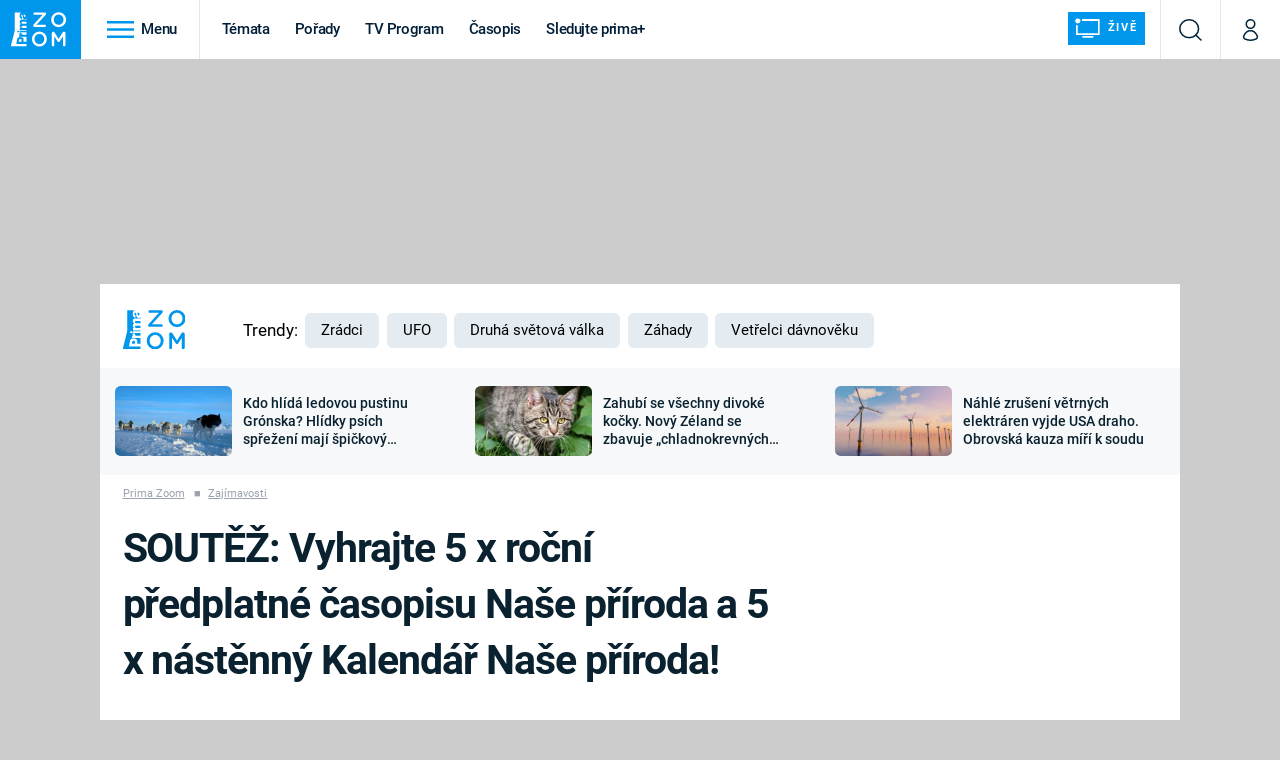

--- FILE ---
content_type: text/css
request_url: https://assets.zoom.iprima.cz/video-player-styles.fb5462c3.css
body_size: 409
content:
.sticky-active .sticky-header.hidden-ticker{margin-bottom:0}.sticky-active .sticky-header .ticker{display:none}.sticky-header .video-mobile{-ms-flex-align:center;-ms-flex-pack:distribute;align-items:center;background:#0a2130;display:-ms-flexbox;display:flex;-ms-flex-direction:row;flex-direction:row;height:0;justify-content:space-around;position:relative;transition-duration:.2s}.sticky-header .video-mobile [data-video-mobile-block]{height:100%;margin-right:8px}.sticky-header .video-mobile [data-video-mobile-title]{-webkit-line-clamp:5;line-clamp:5;color:#fff;display:none;font-weight:700;max-width:40%;overflow:hidden;padding:10px 0;text-align:left;text-overflow:ellipsis;width:100%}.sticky-header .video-mobile .close{color:#fff;display:none;padding:5px 5px 20px 20px;position:absolute;right:10px;top:10px}.sticky-header .video-mobile.opened{height:17vh;padding:10px 20px 10px 10px}.sticky-header .video-mobile.opened .close,.sticky-header .video-mobile.opened [data-video-mobile-title]{display:initial}.in-side-sticky{position:absolute}.in-side-sticky img{max-height:100%}.in-side-sticky:not(.in-side-fixed) .pp-container{height:auto!important}.pp-container.in-side-fixed{max-height:187px}.pp-container{opacity:1!important}.pp-container video{height:100%;width:100%}.pp-container img{max-height:100%}.hp-video-section{position:static}@media only screen and (min-width:1097px){.pp-container:not(.in-side-fixed){will-change:transform}}@media screen and (max-width:380px){.sticky-header .video-mobile [data-video-mobile-title]{font-size:.9rem}}@media only screen and (min-width:760px){.sticky-fill{height:390px}}.video-wrapper-for-sticky{display:grid;overflow:hidden;position:relative}.video-wrapper-for-sticky .video-description{-ms-flex-item-align:end;align-self:end;justify-self:end}.video-wrapper-for-sticky.in-side-fixed,.video-wrapper-for-sticky.in-side-sticky{overflow:visible}.video-element-block{margin-left:-.55rem;width:107%!important}